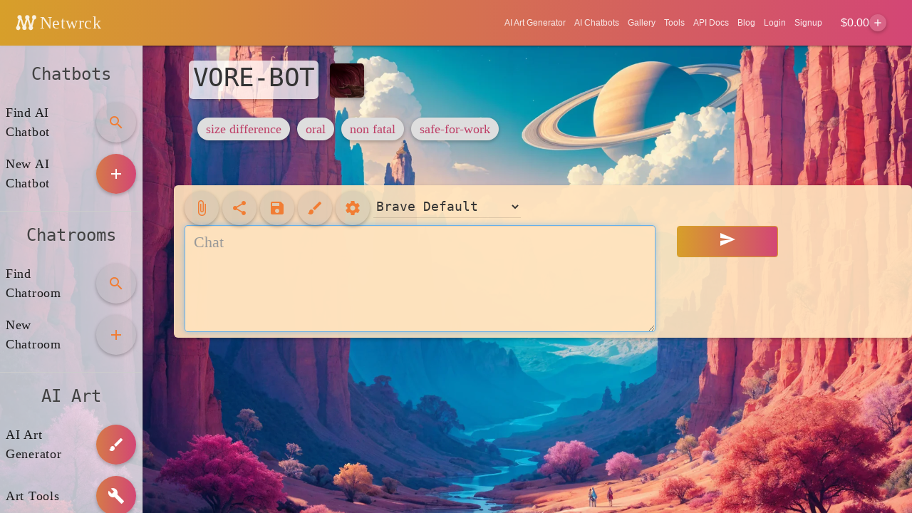

--- FILE ---
content_type: text/html; charset=utf-8
request_url: https://www.google.com/recaptcha/api2/aframe
body_size: 267
content:
<!DOCTYPE HTML><html><head><meta http-equiv="content-type" content="text/html; charset=UTF-8"></head><body><script nonce="eRTBa2P1jj0sLEMK8-JGEA">/** Anti-fraud and anti-abuse applications only. See google.com/recaptcha */ try{var clients={'sodar':'https://pagead2.googlesyndication.com/pagead/sodar?'};window.addEventListener("message",function(a){try{if(a.source===window.parent){var b=JSON.parse(a.data);var c=clients[b['id']];if(c){var d=document.createElement('img');d.src=c+b['params']+'&rc='+(localStorage.getItem("rc::a")?sessionStorage.getItem("rc::b"):"");window.document.body.appendChild(d);sessionStorage.setItem("rc::e",parseInt(sessionStorage.getItem("rc::e")||0)+1);localStorage.setItem("rc::h",'1770005190905');}}}catch(b){}});window.parent.postMessage("_grecaptcha_ready", "*");}catch(b){}</script></body></html>